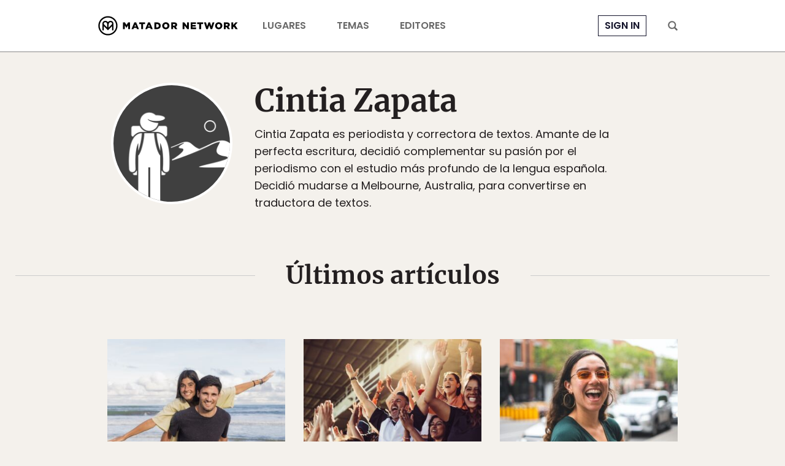

--- FILE ---
content_type: application/javascript
request_url: https://prism.app-us1.com/?a=90963874&u=https%3A%2F%2Fmatadornetwork.com%2Fes%2Fauthor%2Fcintiazapata%2F
body_size: 124
content:
window.visitorGlobalObject=window.visitorGlobalObject||window.prismGlobalObject;window.visitorGlobalObject.setVisitorId('17d0abeb-49d7-40fd-9b1f-6838d6655169', '90963874');window.visitorGlobalObject.setWhitelistedServices('tracking', '90963874');